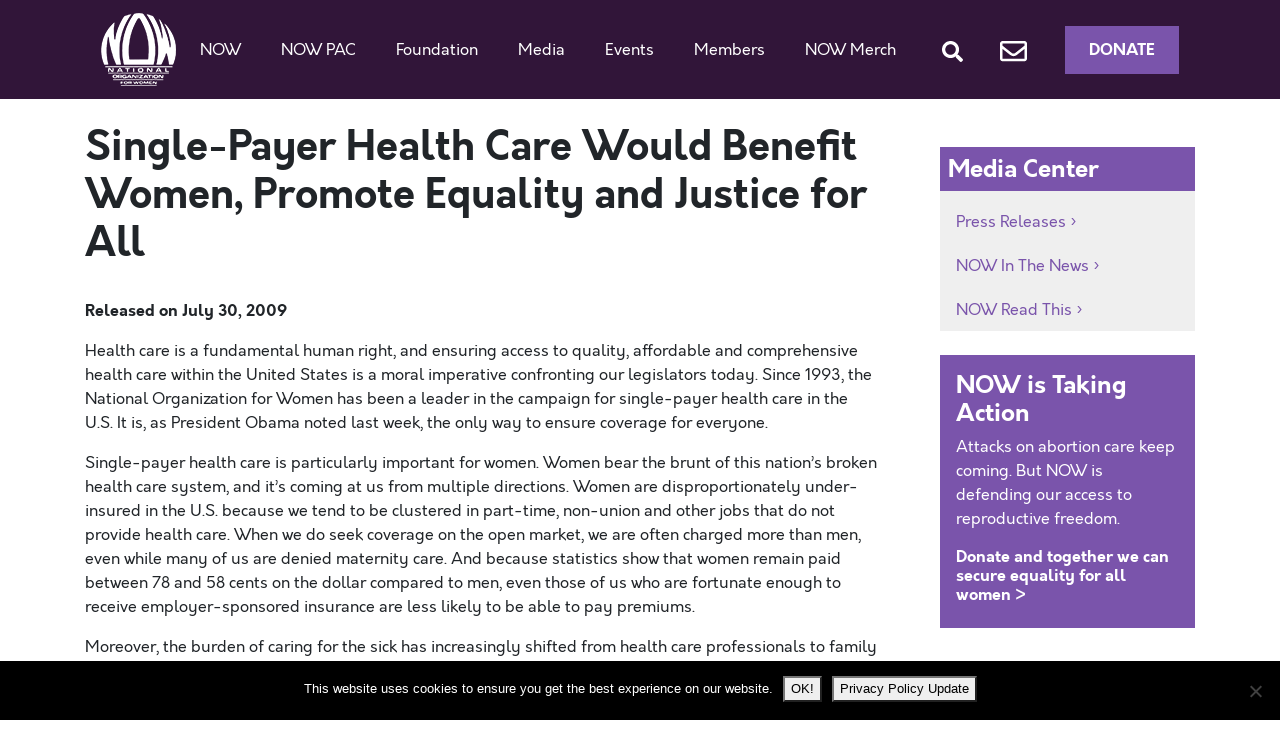

--- FILE ---
content_type: text/html; charset=utf-8
request_url: https://www.google.com/recaptcha/api2/anchor?ar=1&k=6LfoVr4UAAAAAOAoRkIjpNgMOe1akzPMr9EYlyv9&co=aHR0cHM6Ly9ub3cub3JnOjQ0Mw..&hl=en&v=PoyoqOPhxBO7pBk68S4YbpHZ&size=invisible&anchor-ms=20000&execute-ms=30000&cb=nqqzu1qe1fkq
body_size: 48731
content:
<!DOCTYPE HTML><html dir="ltr" lang="en"><head><meta http-equiv="Content-Type" content="text/html; charset=UTF-8">
<meta http-equiv="X-UA-Compatible" content="IE=edge">
<title>reCAPTCHA</title>
<style type="text/css">
/* cyrillic-ext */
@font-face {
  font-family: 'Roboto';
  font-style: normal;
  font-weight: 400;
  font-stretch: 100%;
  src: url(//fonts.gstatic.com/s/roboto/v48/KFO7CnqEu92Fr1ME7kSn66aGLdTylUAMa3GUBHMdazTgWw.woff2) format('woff2');
  unicode-range: U+0460-052F, U+1C80-1C8A, U+20B4, U+2DE0-2DFF, U+A640-A69F, U+FE2E-FE2F;
}
/* cyrillic */
@font-face {
  font-family: 'Roboto';
  font-style: normal;
  font-weight: 400;
  font-stretch: 100%;
  src: url(//fonts.gstatic.com/s/roboto/v48/KFO7CnqEu92Fr1ME7kSn66aGLdTylUAMa3iUBHMdazTgWw.woff2) format('woff2');
  unicode-range: U+0301, U+0400-045F, U+0490-0491, U+04B0-04B1, U+2116;
}
/* greek-ext */
@font-face {
  font-family: 'Roboto';
  font-style: normal;
  font-weight: 400;
  font-stretch: 100%;
  src: url(//fonts.gstatic.com/s/roboto/v48/KFO7CnqEu92Fr1ME7kSn66aGLdTylUAMa3CUBHMdazTgWw.woff2) format('woff2');
  unicode-range: U+1F00-1FFF;
}
/* greek */
@font-face {
  font-family: 'Roboto';
  font-style: normal;
  font-weight: 400;
  font-stretch: 100%;
  src: url(//fonts.gstatic.com/s/roboto/v48/KFO7CnqEu92Fr1ME7kSn66aGLdTylUAMa3-UBHMdazTgWw.woff2) format('woff2');
  unicode-range: U+0370-0377, U+037A-037F, U+0384-038A, U+038C, U+038E-03A1, U+03A3-03FF;
}
/* math */
@font-face {
  font-family: 'Roboto';
  font-style: normal;
  font-weight: 400;
  font-stretch: 100%;
  src: url(//fonts.gstatic.com/s/roboto/v48/KFO7CnqEu92Fr1ME7kSn66aGLdTylUAMawCUBHMdazTgWw.woff2) format('woff2');
  unicode-range: U+0302-0303, U+0305, U+0307-0308, U+0310, U+0312, U+0315, U+031A, U+0326-0327, U+032C, U+032F-0330, U+0332-0333, U+0338, U+033A, U+0346, U+034D, U+0391-03A1, U+03A3-03A9, U+03B1-03C9, U+03D1, U+03D5-03D6, U+03F0-03F1, U+03F4-03F5, U+2016-2017, U+2034-2038, U+203C, U+2040, U+2043, U+2047, U+2050, U+2057, U+205F, U+2070-2071, U+2074-208E, U+2090-209C, U+20D0-20DC, U+20E1, U+20E5-20EF, U+2100-2112, U+2114-2115, U+2117-2121, U+2123-214F, U+2190, U+2192, U+2194-21AE, U+21B0-21E5, U+21F1-21F2, U+21F4-2211, U+2213-2214, U+2216-22FF, U+2308-230B, U+2310, U+2319, U+231C-2321, U+2336-237A, U+237C, U+2395, U+239B-23B7, U+23D0, U+23DC-23E1, U+2474-2475, U+25AF, U+25B3, U+25B7, U+25BD, U+25C1, U+25CA, U+25CC, U+25FB, U+266D-266F, U+27C0-27FF, U+2900-2AFF, U+2B0E-2B11, U+2B30-2B4C, U+2BFE, U+3030, U+FF5B, U+FF5D, U+1D400-1D7FF, U+1EE00-1EEFF;
}
/* symbols */
@font-face {
  font-family: 'Roboto';
  font-style: normal;
  font-weight: 400;
  font-stretch: 100%;
  src: url(//fonts.gstatic.com/s/roboto/v48/KFO7CnqEu92Fr1ME7kSn66aGLdTylUAMaxKUBHMdazTgWw.woff2) format('woff2');
  unicode-range: U+0001-000C, U+000E-001F, U+007F-009F, U+20DD-20E0, U+20E2-20E4, U+2150-218F, U+2190, U+2192, U+2194-2199, U+21AF, U+21E6-21F0, U+21F3, U+2218-2219, U+2299, U+22C4-22C6, U+2300-243F, U+2440-244A, U+2460-24FF, U+25A0-27BF, U+2800-28FF, U+2921-2922, U+2981, U+29BF, U+29EB, U+2B00-2BFF, U+4DC0-4DFF, U+FFF9-FFFB, U+10140-1018E, U+10190-1019C, U+101A0, U+101D0-101FD, U+102E0-102FB, U+10E60-10E7E, U+1D2C0-1D2D3, U+1D2E0-1D37F, U+1F000-1F0FF, U+1F100-1F1AD, U+1F1E6-1F1FF, U+1F30D-1F30F, U+1F315, U+1F31C, U+1F31E, U+1F320-1F32C, U+1F336, U+1F378, U+1F37D, U+1F382, U+1F393-1F39F, U+1F3A7-1F3A8, U+1F3AC-1F3AF, U+1F3C2, U+1F3C4-1F3C6, U+1F3CA-1F3CE, U+1F3D4-1F3E0, U+1F3ED, U+1F3F1-1F3F3, U+1F3F5-1F3F7, U+1F408, U+1F415, U+1F41F, U+1F426, U+1F43F, U+1F441-1F442, U+1F444, U+1F446-1F449, U+1F44C-1F44E, U+1F453, U+1F46A, U+1F47D, U+1F4A3, U+1F4B0, U+1F4B3, U+1F4B9, U+1F4BB, U+1F4BF, U+1F4C8-1F4CB, U+1F4D6, U+1F4DA, U+1F4DF, U+1F4E3-1F4E6, U+1F4EA-1F4ED, U+1F4F7, U+1F4F9-1F4FB, U+1F4FD-1F4FE, U+1F503, U+1F507-1F50B, U+1F50D, U+1F512-1F513, U+1F53E-1F54A, U+1F54F-1F5FA, U+1F610, U+1F650-1F67F, U+1F687, U+1F68D, U+1F691, U+1F694, U+1F698, U+1F6AD, U+1F6B2, U+1F6B9-1F6BA, U+1F6BC, U+1F6C6-1F6CF, U+1F6D3-1F6D7, U+1F6E0-1F6EA, U+1F6F0-1F6F3, U+1F6F7-1F6FC, U+1F700-1F7FF, U+1F800-1F80B, U+1F810-1F847, U+1F850-1F859, U+1F860-1F887, U+1F890-1F8AD, U+1F8B0-1F8BB, U+1F8C0-1F8C1, U+1F900-1F90B, U+1F93B, U+1F946, U+1F984, U+1F996, U+1F9E9, U+1FA00-1FA6F, U+1FA70-1FA7C, U+1FA80-1FA89, U+1FA8F-1FAC6, U+1FACE-1FADC, U+1FADF-1FAE9, U+1FAF0-1FAF8, U+1FB00-1FBFF;
}
/* vietnamese */
@font-face {
  font-family: 'Roboto';
  font-style: normal;
  font-weight: 400;
  font-stretch: 100%;
  src: url(//fonts.gstatic.com/s/roboto/v48/KFO7CnqEu92Fr1ME7kSn66aGLdTylUAMa3OUBHMdazTgWw.woff2) format('woff2');
  unicode-range: U+0102-0103, U+0110-0111, U+0128-0129, U+0168-0169, U+01A0-01A1, U+01AF-01B0, U+0300-0301, U+0303-0304, U+0308-0309, U+0323, U+0329, U+1EA0-1EF9, U+20AB;
}
/* latin-ext */
@font-face {
  font-family: 'Roboto';
  font-style: normal;
  font-weight: 400;
  font-stretch: 100%;
  src: url(//fonts.gstatic.com/s/roboto/v48/KFO7CnqEu92Fr1ME7kSn66aGLdTylUAMa3KUBHMdazTgWw.woff2) format('woff2');
  unicode-range: U+0100-02BA, U+02BD-02C5, U+02C7-02CC, U+02CE-02D7, U+02DD-02FF, U+0304, U+0308, U+0329, U+1D00-1DBF, U+1E00-1E9F, U+1EF2-1EFF, U+2020, U+20A0-20AB, U+20AD-20C0, U+2113, U+2C60-2C7F, U+A720-A7FF;
}
/* latin */
@font-face {
  font-family: 'Roboto';
  font-style: normal;
  font-weight: 400;
  font-stretch: 100%;
  src: url(//fonts.gstatic.com/s/roboto/v48/KFO7CnqEu92Fr1ME7kSn66aGLdTylUAMa3yUBHMdazQ.woff2) format('woff2');
  unicode-range: U+0000-00FF, U+0131, U+0152-0153, U+02BB-02BC, U+02C6, U+02DA, U+02DC, U+0304, U+0308, U+0329, U+2000-206F, U+20AC, U+2122, U+2191, U+2193, U+2212, U+2215, U+FEFF, U+FFFD;
}
/* cyrillic-ext */
@font-face {
  font-family: 'Roboto';
  font-style: normal;
  font-weight: 500;
  font-stretch: 100%;
  src: url(//fonts.gstatic.com/s/roboto/v48/KFO7CnqEu92Fr1ME7kSn66aGLdTylUAMa3GUBHMdazTgWw.woff2) format('woff2');
  unicode-range: U+0460-052F, U+1C80-1C8A, U+20B4, U+2DE0-2DFF, U+A640-A69F, U+FE2E-FE2F;
}
/* cyrillic */
@font-face {
  font-family: 'Roboto';
  font-style: normal;
  font-weight: 500;
  font-stretch: 100%;
  src: url(//fonts.gstatic.com/s/roboto/v48/KFO7CnqEu92Fr1ME7kSn66aGLdTylUAMa3iUBHMdazTgWw.woff2) format('woff2');
  unicode-range: U+0301, U+0400-045F, U+0490-0491, U+04B0-04B1, U+2116;
}
/* greek-ext */
@font-face {
  font-family: 'Roboto';
  font-style: normal;
  font-weight: 500;
  font-stretch: 100%;
  src: url(//fonts.gstatic.com/s/roboto/v48/KFO7CnqEu92Fr1ME7kSn66aGLdTylUAMa3CUBHMdazTgWw.woff2) format('woff2');
  unicode-range: U+1F00-1FFF;
}
/* greek */
@font-face {
  font-family: 'Roboto';
  font-style: normal;
  font-weight: 500;
  font-stretch: 100%;
  src: url(//fonts.gstatic.com/s/roboto/v48/KFO7CnqEu92Fr1ME7kSn66aGLdTylUAMa3-UBHMdazTgWw.woff2) format('woff2');
  unicode-range: U+0370-0377, U+037A-037F, U+0384-038A, U+038C, U+038E-03A1, U+03A3-03FF;
}
/* math */
@font-face {
  font-family: 'Roboto';
  font-style: normal;
  font-weight: 500;
  font-stretch: 100%;
  src: url(//fonts.gstatic.com/s/roboto/v48/KFO7CnqEu92Fr1ME7kSn66aGLdTylUAMawCUBHMdazTgWw.woff2) format('woff2');
  unicode-range: U+0302-0303, U+0305, U+0307-0308, U+0310, U+0312, U+0315, U+031A, U+0326-0327, U+032C, U+032F-0330, U+0332-0333, U+0338, U+033A, U+0346, U+034D, U+0391-03A1, U+03A3-03A9, U+03B1-03C9, U+03D1, U+03D5-03D6, U+03F0-03F1, U+03F4-03F5, U+2016-2017, U+2034-2038, U+203C, U+2040, U+2043, U+2047, U+2050, U+2057, U+205F, U+2070-2071, U+2074-208E, U+2090-209C, U+20D0-20DC, U+20E1, U+20E5-20EF, U+2100-2112, U+2114-2115, U+2117-2121, U+2123-214F, U+2190, U+2192, U+2194-21AE, U+21B0-21E5, U+21F1-21F2, U+21F4-2211, U+2213-2214, U+2216-22FF, U+2308-230B, U+2310, U+2319, U+231C-2321, U+2336-237A, U+237C, U+2395, U+239B-23B7, U+23D0, U+23DC-23E1, U+2474-2475, U+25AF, U+25B3, U+25B7, U+25BD, U+25C1, U+25CA, U+25CC, U+25FB, U+266D-266F, U+27C0-27FF, U+2900-2AFF, U+2B0E-2B11, U+2B30-2B4C, U+2BFE, U+3030, U+FF5B, U+FF5D, U+1D400-1D7FF, U+1EE00-1EEFF;
}
/* symbols */
@font-face {
  font-family: 'Roboto';
  font-style: normal;
  font-weight: 500;
  font-stretch: 100%;
  src: url(//fonts.gstatic.com/s/roboto/v48/KFO7CnqEu92Fr1ME7kSn66aGLdTylUAMaxKUBHMdazTgWw.woff2) format('woff2');
  unicode-range: U+0001-000C, U+000E-001F, U+007F-009F, U+20DD-20E0, U+20E2-20E4, U+2150-218F, U+2190, U+2192, U+2194-2199, U+21AF, U+21E6-21F0, U+21F3, U+2218-2219, U+2299, U+22C4-22C6, U+2300-243F, U+2440-244A, U+2460-24FF, U+25A0-27BF, U+2800-28FF, U+2921-2922, U+2981, U+29BF, U+29EB, U+2B00-2BFF, U+4DC0-4DFF, U+FFF9-FFFB, U+10140-1018E, U+10190-1019C, U+101A0, U+101D0-101FD, U+102E0-102FB, U+10E60-10E7E, U+1D2C0-1D2D3, U+1D2E0-1D37F, U+1F000-1F0FF, U+1F100-1F1AD, U+1F1E6-1F1FF, U+1F30D-1F30F, U+1F315, U+1F31C, U+1F31E, U+1F320-1F32C, U+1F336, U+1F378, U+1F37D, U+1F382, U+1F393-1F39F, U+1F3A7-1F3A8, U+1F3AC-1F3AF, U+1F3C2, U+1F3C4-1F3C6, U+1F3CA-1F3CE, U+1F3D4-1F3E0, U+1F3ED, U+1F3F1-1F3F3, U+1F3F5-1F3F7, U+1F408, U+1F415, U+1F41F, U+1F426, U+1F43F, U+1F441-1F442, U+1F444, U+1F446-1F449, U+1F44C-1F44E, U+1F453, U+1F46A, U+1F47D, U+1F4A3, U+1F4B0, U+1F4B3, U+1F4B9, U+1F4BB, U+1F4BF, U+1F4C8-1F4CB, U+1F4D6, U+1F4DA, U+1F4DF, U+1F4E3-1F4E6, U+1F4EA-1F4ED, U+1F4F7, U+1F4F9-1F4FB, U+1F4FD-1F4FE, U+1F503, U+1F507-1F50B, U+1F50D, U+1F512-1F513, U+1F53E-1F54A, U+1F54F-1F5FA, U+1F610, U+1F650-1F67F, U+1F687, U+1F68D, U+1F691, U+1F694, U+1F698, U+1F6AD, U+1F6B2, U+1F6B9-1F6BA, U+1F6BC, U+1F6C6-1F6CF, U+1F6D3-1F6D7, U+1F6E0-1F6EA, U+1F6F0-1F6F3, U+1F6F7-1F6FC, U+1F700-1F7FF, U+1F800-1F80B, U+1F810-1F847, U+1F850-1F859, U+1F860-1F887, U+1F890-1F8AD, U+1F8B0-1F8BB, U+1F8C0-1F8C1, U+1F900-1F90B, U+1F93B, U+1F946, U+1F984, U+1F996, U+1F9E9, U+1FA00-1FA6F, U+1FA70-1FA7C, U+1FA80-1FA89, U+1FA8F-1FAC6, U+1FACE-1FADC, U+1FADF-1FAE9, U+1FAF0-1FAF8, U+1FB00-1FBFF;
}
/* vietnamese */
@font-face {
  font-family: 'Roboto';
  font-style: normal;
  font-weight: 500;
  font-stretch: 100%;
  src: url(//fonts.gstatic.com/s/roboto/v48/KFO7CnqEu92Fr1ME7kSn66aGLdTylUAMa3OUBHMdazTgWw.woff2) format('woff2');
  unicode-range: U+0102-0103, U+0110-0111, U+0128-0129, U+0168-0169, U+01A0-01A1, U+01AF-01B0, U+0300-0301, U+0303-0304, U+0308-0309, U+0323, U+0329, U+1EA0-1EF9, U+20AB;
}
/* latin-ext */
@font-face {
  font-family: 'Roboto';
  font-style: normal;
  font-weight: 500;
  font-stretch: 100%;
  src: url(//fonts.gstatic.com/s/roboto/v48/KFO7CnqEu92Fr1ME7kSn66aGLdTylUAMa3KUBHMdazTgWw.woff2) format('woff2');
  unicode-range: U+0100-02BA, U+02BD-02C5, U+02C7-02CC, U+02CE-02D7, U+02DD-02FF, U+0304, U+0308, U+0329, U+1D00-1DBF, U+1E00-1E9F, U+1EF2-1EFF, U+2020, U+20A0-20AB, U+20AD-20C0, U+2113, U+2C60-2C7F, U+A720-A7FF;
}
/* latin */
@font-face {
  font-family: 'Roboto';
  font-style: normal;
  font-weight: 500;
  font-stretch: 100%;
  src: url(//fonts.gstatic.com/s/roboto/v48/KFO7CnqEu92Fr1ME7kSn66aGLdTylUAMa3yUBHMdazQ.woff2) format('woff2');
  unicode-range: U+0000-00FF, U+0131, U+0152-0153, U+02BB-02BC, U+02C6, U+02DA, U+02DC, U+0304, U+0308, U+0329, U+2000-206F, U+20AC, U+2122, U+2191, U+2193, U+2212, U+2215, U+FEFF, U+FFFD;
}
/* cyrillic-ext */
@font-face {
  font-family: 'Roboto';
  font-style: normal;
  font-weight: 900;
  font-stretch: 100%;
  src: url(//fonts.gstatic.com/s/roboto/v48/KFO7CnqEu92Fr1ME7kSn66aGLdTylUAMa3GUBHMdazTgWw.woff2) format('woff2');
  unicode-range: U+0460-052F, U+1C80-1C8A, U+20B4, U+2DE0-2DFF, U+A640-A69F, U+FE2E-FE2F;
}
/* cyrillic */
@font-face {
  font-family: 'Roboto';
  font-style: normal;
  font-weight: 900;
  font-stretch: 100%;
  src: url(//fonts.gstatic.com/s/roboto/v48/KFO7CnqEu92Fr1ME7kSn66aGLdTylUAMa3iUBHMdazTgWw.woff2) format('woff2');
  unicode-range: U+0301, U+0400-045F, U+0490-0491, U+04B0-04B1, U+2116;
}
/* greek-ext */
@font-face {
  font-family: 'Roboto';
  font-style: normal;
  font-weight: 900;
  font-stretch: 100%;
  src: url(//fonts.gstatic.com/s/roboto/v48/KFO7CnqEu92Fr1ME7kSn66aGLdTylUAMa3CUBHMdazTgWw.woff2) format('woff2');
  unicode-range: U+1F00-1FFF;
}
/* greek */
@font-face {
  font-family: 'Roboto';
  font-style: normal;
  font-weight: 900;
  font-stretch: 100%;
  src: url(//fonts.gstatic.com/s/roboto/v48/KFO7CnqEu92Fr1ME7kSn66aGLdTylUAMa3-UBHMdazTgWw.woff2) format('woff2');
  unicode-range: U+0370-0377, U+037A-037F, U+0384-038A, U+038C, U+038E-03A1, U+03A3-03FF;
}
/* math */
@font-face {
  font-family: 'Roboto';
  font-style: normal;
  font-weight: 900;
  font-stretch: 100%;
  src: url(//fonts.gstatic.com/s/roboto/v48/KFO7CnqEu92Fr1ME7kSn66aGLdTylUAMawCUBHMdazTgWw.woff2) format('woff2');
  unicode-range: U+0302-0303, U+0305, U+0307-0308, U+0310, U+0312, U+0315, U+031A, U+0326-0327, U+032C, U+032F-0330, U+0332-0333, U+0338, U+033A, U+0346, U+034D, U+0391-03A1, U+03A3-03A9, U+03B1-03C9, U+03D1, U+03D5-03D6, U+03F0-03F1, U+03F4-03F5, U+2016-2017, U+2034-2038, U+203C, U+2040, U+2043, U+2047, U+2050, U+2057, U+205F, U+2070-2071, U+2074-208E, U+2090-209C, U+20D0-20DC, U+20E1, U+20E5-20EF, U+2100-2112, U+2114-2115, U+2117-2121, U+2123-214F, U+2190, U+2192, U+2194-21AE, U+21B0-21E5, U+21F1-21F2, U+21F4-2211, U+2213-2214, U+2216-22FF, U+2308-230B, U+2310, U+2319, U+231C-2321, U+2336-237A, U+237C, U+2395, U+239B-23B7, U+23D0, U+23DC-23E1, U+2474-2475, U+25AF, U+25B3, U+25B7, U+25BD, U+25C1, U+25CA, U+25CC, U+25FB, U+266D-266F, U+27C0-27FF, U+2900-2AFF, U+2B0E-2B11, U+2B30-2B4C, U+2BFE, U+3030, U+FF5B, U+FF5D, U+1D400-1D7FF, U+1EE00-1EEFF;
}
/* symbols */
@font-face {
  font-family: 'Roboto';
  font-style: normal;
  font-weight: 900;
  font-stretch: 100%;
  src: url(//fonts.gstatic.com/s/roboto/v48/KFO7CnqEu92Fr1ME7kSn66aGLdTylUAMaxKUBHMdazTgWw.woff2) format('woff2');
  unicode-range: U+0001-000C, U+000E-001F, U+007F-009F, U+20DD-20E0, U+20E2-20E4, U+2150-218F, U+2190, U+2192, U+2194-2199, U+21AF, U+21E6-21F0, U+21F3, U+2218-2219, U+2299, U+22C4-22C6, U+2300-243F, U+2440-244A, U+2460-24FF, U+25A0-27BF, U+2800-28FF, U+2921-2922, U+2981, U+29BF, U+29EB, U+2B00-2BFF, U+4DC0-4DFF, U+FFF9-FFFB, U+10140-1018E, U+10190-1019C, U+101A0, U+101D0-101FD, U+102E0-102FB, U+10E60-10E7E, U+1D2C0-1D2D3, U+1D2E0-1D37F, U+1F000-1F0FF, U+1F100-1F1AD, U+1F1E6-1F1FF, U+1F30D-1F30F, U+1F315, U+1F31C, U+1F31E, U+1F320-1F32C, U+1F336, U+1F378, U+1F37D, U+1F382, U+1F393-1F39F, U+1F3A7-1F3A8, U+1F3AC-1F3AF, U+1F3C2, U+1F3C4-1F3C6, U+1F3CA-1F3CE, U+1F3D4-1F3E0, U+1F3ED, U+1F3F1-1F3F3, U+1F3F5-1F3F7, U+1F408, U+1F415, U+1F41F, U+1F426, U+1F43F, U+1F441-1F442, U+1F444, U+1F446-1F449, U+1F44C-1F44E, U+1F453, U+1F46A, U+1F47D, U+1F4A3, U+1F4B0, U+1F4B3, U+1F4B9, U+1F4BB, U+1F4BF, U+1F4C8-1F4CB, U+1F4D6, U+1F4DA, U+1F4DF, U+1F4E3-1F4E6, U+1F4EA-1F4ED, U+1F4F7, U+1F4F9-1F4FB, U+1F4FD-1F4FE, U+1F503, U+1F507-1F50B, U+1F50D, U+1F512-1F513, U+1F53E-1F54A, U+1F54F-1F5FA, U+1F610, U+1F650-1F67F, U+1F687, U+1F68D, U+1F691, U+1F694, U+1F698, U+1F6AD, U+1F6B2, U+1F6B9-1F6BA, U+1F6BC, U+1F6C6-1F6CF, U+1F6D3-1F6D7, U+1F6E0-1F6EA, U+1F6F0-1F6F3, U+1F6F7-1F6FC, U+1F700-1F7FF, U+1F800-1F80B, U+1F810-1F847, U+1F850-1F859, U+1F860-1F887, U+1F890-1F8AD, U+1F8B0-1F8BB, U+1F8C0-1F8C1, U+1F900-1F90B, U+1F93B, U+1F946, U+1F984, U+1F996, U+1F9E9, U+1FA00-1FA6F, U+1FA70-1FA7C, U+1FA80-1FA89, U+1FA8F-1FAC6, U+1FACE-1FADC, U+1FADF-1FAE9, U+1FAF0-1FAF8, U+1FB00-1FBFF;
}
/* vietnamese */
@font-face {
  font-family: 'Roboto';
  font-style: normal;
  font-weight: 900;
  font-stretch: 100%;
  src: url(//fonts.gstatic.com/s/roboto/v48/KFO7CnqEu92Fr1ME7kSn66aGLdTylUAMa3OUBHMdazTgWw.woff2) format('woff2');
  unicode-range: U+0102-0103, U+0110-0111, U+0128-0129, U+0168-0169, U+01A0-01A1, U+01AF-01B0, U+0300-0301, U+0303-0304, U+0308-0309, U+0323, U+0329, U+1EA0-1EF9, U+20AB;
}
/* latin-ext */
@font-face {
  font-family: 'Roboto';
  font-style: normal;
  font-weight: 900;
  font-stretch: 100%;
  src: url(//fonts.gstatic.com/s/roboto/v48/KFO7CnqEu92Fr1ME7kSn66aGLdTylUAMa3KUBHMdazTgWw.woff2) format('woff2');
  unicode-range: U+0100-02BA, U+02BD-02C5, U+02C7-02CC, U+02CE-02D7, U+02DD-02FF, U+0304, U+0308, U+0329, U+1D00-1DBF, U+1E00-1E9F, U+1EF2-1EFF, U+2020, U+20A0-20AB, U+20AD-20C0, U+2113, U+2C60-2C7F, U+A720-A7FF;
}
/* latin */
@font-face {
  font-family: 'Roboto';
  font-style: normal;
  font-weight: 900;
  font-stretch: 100%;
  src: url(//fonts.gstatic.com/s/roboto/v48/KFO7CnqEu92Fr1ME7kSn66aGLdTylUAMa3yUBHMdazQ.woff2) format('woff2');
  unicode-range: U+0000-00FF, U+0131, U+0152-0153, U+02BB-02BC, U+02C6, U+02DA, U+02DC, U+0304, U+0308, U+0329, U+2000-206F, U+20AC, U+2122, U+2191, U+2193, U+2212, U+2215, U+FEFF, U+FFFD;
}

</style>
<link rel="stylesheet" type="text/css" href="https://www.gstatic.com/recaptcha/releases/PoyoqOPhxBO7pBk68S4YbpHZ/styles__ltr.css">
<script nonce="0gO-D9CW92YSMFKkElzUkQ" type="text/javascript">window['__recaptcha_api'] = 'https://www.google.com/recaptcha/api2/';</script>
<script type="text/javascript" src="https://www.gstatic.com/recaptcha/releases/PoyoqOPhxBO7pBk68S4YbpHZ/recaptcha__en.js" nonce="0gO-D9CW92YSMFKkElzUkQ">
      
    </script></head>
<body><div id="rc-anchor-alert" class="rc-anchor-alert"></div>
<input type="hidden" id="recaptcha-token" value="[base64]">
<script type="text/javascript" nonce="0gO-D9CW92YSMFKkElzUkQ">
      recaptcha.anchor.Main.init("[\x22ainput\x22,[\x22bgdata\x22,\x22\x22,\[base64]/[base64]/[base64]/[base64]/[base64]/[base64]/KGcoTywyNTMsTy5PKSxVRyhPLEMpKTpnKE8sMjUzLEMpLE8pKSxsKSksTykpfSxieT1mdW5jdGlvbihDLE8sdSxsKXtmb3IobD0odT1SKEMpLDApO08+MDtPLS0pbD1sPDw4fFooQyk7ZyhDLHUsbCl9LFVHPWZ1bmN0aW9uKEMsTyl7Qy5pLmxlbmd0aD4xMDQ/[base64]/[base64]/[base64]/[base64]/[base64]/[base64]/[base64]\\u003d\x22,\[base64]\\u003d\\u003d\x22,\[base64]/Cs8Oxw4rCoB/[base64]/DqmHDsMOScWfCrcOiSMKGwqvDscOBw5/CksKmwrljw4MewpNAw4zDslPCiWDDiU7DrcKZw7vDiTB1wpZTd8KzKcK4BcO6wr/CmcK5ecK2wr9rO0lQOcKzO8Ocw6wLwptrY8K1wrYvbCV+w4BrVsKiwqcuw5XDmFF/[base64]/DvH5lw67CtsKywonDs8Ogwr3CiHjDlCZWw7vCjQHCmsKkJkgsw73DsMKbL1LCqcKJw5MiF0rDqHrCoMKxwpLCrw8vwpbCpALCqsOIw6oUwpAow5vDjh07IsK7w7jDtmY9G8O7UcKxKR3DrsKyRj/CpcKDw6MNwpcQMyPCrsO/wqMBWcO/wq4qX8OTRcOeMsO2LSBmw48VwpVuw4XDh1nDnQ/CssOywoXCscKxF8KJw7HCti/Dh8OYUcO/UlE7LhgENMK6wpPCnAw8w6/CmFnCpDPCnAt8wrnDscKSw4xELHsZw7TCilHDssKdOEwJw6tab8K/w5ZvwodXw6PDuXDDpk1aw7ETwpYjw6DDqcOzwoXCksKow7shGsKiw47CtwzDrMO1WWXCq3zCjcOrNAHCkMKGOkrCu8OVwrgpJg80wo3CtUsbXcORZ8Oqwp3DoDPCssKAdcOHwr3DuzlfKQfCpTXDpMOUwpUCwo3ChMOGwpfDnR/[base64]/[base64]/wq3Cp8Kdw7LCk0vDoizCiWlTw7UNwqhzwpvDlA9lwp7CmU8yO8KawrFEw4rCtMKQw5IOw5EpL8KzA0HDnD4KNMKYDWAXwrjCrsK8a8OCESUfw45YfcK3B8KYw6w1w73CqMObdhY9w7AewoXCug7ClcOUcMOiXx/DgcOmwohyw74Aw7PDvGXDjkZWw5MGDg7DniECMMKbwqzDo3ROw67CtMKZax8Ow4XCr8Kjw57DlMOyDywJwrxUwp/Cp3hiVRnCgUDCicOKw7TDrzpNecOeDMOIw5/[base64]/[base64]/DmcOnEMOGC2fCrnoFwqbDhsODwodEw6PDgcOfw6R6LD7Dh8Kvw7EzwoQjwq/CogNXw7xAwp7DkVt0wplcAFjClsKMw6U7P28twozCi8O8NXh8GsK/w70nw6JDIAx6ZMOtw7IbG2JTWRcgw6ZbQcOsw4RVw44IwoLDo8KOw4BXYcKnRmDCrMOXw5PCpcOQw4JJJsKqbsKKw7rCtCdCPcKrw5vDssK4wrkMwrrDmiQcX8KgfBJRFMODwp8KHcO/fcOZCkbCi21xEcKNfibDscOfD3bCisKdw4rDm8KIDMOnwo/DiU/Cv8OUw7rDigvDhlDCmsOSEsOEw48RaExNwrsSFSg/w5XCn8Kiw4HDq8KHw5rDqcKAwqQVTsOdw4XDjcOZw7cmQQ/Dt2ByLnI/[base64]/B8KJwr0OwrrCjMKFeV7DksKxw6TDr1sFwpEDY8KPwqArd3vDgcKYOmhDwo7CvVRmwrjDnn7CjRvDpj3CrTlYworDicKhw4DCmMOywqZ/Q8OXasOxccKAMkvChsKodjdnwpDDuGtiwqc/[base64]/CkHfDvMKXScKNIsKqYGPCnMKIS1fCmVApT8KwaMO1wrkRw5pBLgNSwr1Hw7cXY8OmQMKnwqR0PsOrw5/[base64]/Dg3nDgxPDrsKWw5JQw7TDsMOaw5FjFivCgwfDvz1Hw4sDSUnCu3rCkMKfw4ZeFnguwpTCk8KMw4fCt8OcISQHw4I2woFAXQ5WfMKjbxbDqsOJw7rCs8KFwoDDrsO9wqnCtxvCn8OvGA7CojgdFFMawpLDpcO/CsK+KsKXCHDDqMKHw7EOQcKgJ1VQV8K1fMOnTwDCpzTDgcONwpPDssOyTsODw57DiMKpwrTDt0c3w6ETw7RNNXRtVDxrwoPDlmDCpnTCqxzDgg7CsjrDiBbCrsOWw5QLcnjCpWw+DsOawphEwrzDt8KWw6Emwr4GesOEO8KcwpJ/KMKmwpzCgsKxw5FBw55Rw7YmwpNAKsOwwrsVLyXCtkIww4vCtSPChcO/wrtuFljCkhhrwo1fwpUnFsOPUsOiwo90w6Jxwqxxw5sVImnDgA7DmCrDgEQhw4fDv8KnHsOrw7XDusOMwqXDmsOPw5/DmMK+wqfCrMO1MVkNbVRtw73Co0tPK8KzEMOHBMKlwrMpwrjDrRp1woIMwqN3w41Mb0Z2w6UEaCsTMMK0eMKnMGwFw5nDhsOOw6HDtigZWMO0fBvDs8O4H8KzBnbCo8O/woUqFsOoYcKCw74gTsO6UcKzwrIpw4F7w63DiMOYwpnDiBXDv8KGwo5qLMKpY8KzI8KxEFfDi8OxFTtjcxBaw5RnwrXChcONwoUZw5jCghkww7/CsMOkwpTDl8OwwpXCtcKCOcKKOMK2aVljYcOlLMOHPcKuw6Zywp5bY3wtU8K7w4UqfMOKw73DscO+w5AvGGzCncOlAMO3wqLDmmvDvBwXwrcQwrppwrgVNMObTcKQw58WbDzDoVvCn1TCosK5XQdkFCg/w67Cslp8KcOewrxwwpBEw4zDum3DhcOKAcK8VMKFHcOWw5QLwqoHKF05PFhwwq4Xw6IEw4Q4cC/DssKpcMK5w4lcwo3Cp8K8w6zCtXpJwqHCjcKkOcKMwoHChcKbVHfDkXDDvsK/wpnDnsKwZ8OJMSfCs8KvwqLDnAPCvcOTMwnCssK/clo0w4EZw6fCjUzDp2/DnMKcw5oZIX7Dg1PDv8KNWcOFc8OFYsOcbgDDh3gowrYbY8OIAkcmWRppw5fClMKATzbDmMK/[base64]/Dm13CmcKswpB9w7/CvQI6eGXDlMKfXsO+wqwTfEXCocOnDT0Bw5wBfG5HDHk2worCt8OAwrsgwp/Ch8OCI8OZJMKBLWnDs8K6OcKHM8K6w4tifgTCr8KhMMOLIcKQwo5oNGZkwrvCrwopLcKPw7PDsMOdw4low5XCkGl4LR4QHMKqPcOBw4YrwrdZWsKeVGtZwoHCiEnDqGbCpcKjw6LCnMKBwpwzw4FgEMOKw5fCmcK5eWDCtDFOwrrDuVNVw4owTMO/[base64]/DvkDCs8KKIsKuwpXDtMOGw7Q6w7LCu2hWIXfCuMKzw67DmjvDvMKcwooDBMOTDsOLZsOWw6J1w6nCl2/DkHzCknLChyvDsw3CvMOfwoZzw7bCvcObwqdVwppiwrh1wrYPw7rDgsKrfxPDhhrCqybDhcOuasOhB8K1BcOGT8O6RMKGcCwiRinCtMKHEsO4wocNKQAMHMO1w6JgFcOuN8O4F8K+wpnDpMOvwpQiR8KaFALCgyPDo0PChnzCow1hwoAQS1g/TcKoworDqXjDlAJRw5LCp2HDl8KxKMKzw7Mqw5zDicOPw6kjw7/DhcKtw4tFw5lowoTDtMKaw4PDmRLDvxrDgcOWTTzCnsKtNsO1w6vCnnbDksKKw65dbMKuw40xCsOLW8KLwoYaD8Oew6nDs8OaQy7Cul/Dhl4+wokgVUlCFx3Du1/[base64]/DrHoSMx/DsMO9wpMlw7BIwqvCnlnDr8O+R8Ouwo0jKsOTWMKsw4bDl0QRFcKERW3CpC/Dl2w8GcO2wrXDulsJK8KFw7pydcKBbEbDo8KwOMKLXsOEHibCpcKmOcOJM0YlZkTDn8KYIcK/wp9dSWlkw6VZRMOjw4/CscOoEMKtwrddLX/CslXChXdzNcK4DcOWw5HDiX7DsMOXF8OWXyTCpMOdFB4nZgPDmSTChMOiwrbDrxLCgx9Sw7B3IisNKQNwWcOrw7LDoRnCn2bDrcOQw6EewrhdwqhcTcKrZ8OJw49BC2IxPXvDkXI1cMOPw4h/wp7CtcKjdsKCwprDncOlwozClcO/LMKpw7dgQsOEw57CgcOEwpjDqsO/w5kTIcK7XcOIw6fDoMKXw51hwpPDhcO1QxwDHRhAw7NxT2QMw7YYw5URRW/[base64]/wr/Cgn9mOz9tNG5sHkLCj8OWbjMiIkjDokDDmjnDscOMLFpOOmsiZMKFworDv1hOCxEzw47CpcOWPMOzw7UnYsO4YXkdJEjCnsKLIg3CoGJJSsO/[base64]/wqPCrsOiwrEdXCXCncK2wopNw4rCs8O2B8OVXxRzwr7CncO4wrJ9w5zCvV/DmA4rKcK3wo5kQUocMsK1VsORwo/DnsKnw6LDv8Kzw6pPwqbCi8O5FsOhNcOAKD7CscO1woVswpUSwow/XRzCoRnDriBqEcOmETLDrMKKNcKhbF3CtMO6TcOLdl/DmMOiRx3Dog3CrcOkEMOtYG/Dp8KYak81cXBmbcOJIAZKw6RTU8KCw6BCwozCrX8UwqrDlMKPw5nCtMK7FMKHbRIQIAgFKiHDgsKlPRheFMKnK0PCvsKLw63CtWETw6DDicOFRjMYwrUeMcKZQsKbWwDCgsKUwrgTNUfDmMOpOMKQw5MVwqzDpBnCpkbDrl5aw69Fw7/DnMOIwo5JJU3DtcOcwpLDgDldw5/Dj8K6K8K9w57DgjLDgsO1wpDCtsKwwofDjcOawr7DpFnDjsOSw65uZTRBwpPCkcOxw4bDvSMDPSrChXhNTcKjDsOvw5bDisKmwr5UwqFvNMOaajbCpSbDqwLCoMKDIsOIw55hK8OUScOgwrzCusK+GcOIXMKzw7jCvFwbDsKsZmzCt0DDkWnDml0zwoIkK2/DlcKswqbDmMK1LsKsB8KtZ8KKUMKKGmVSw74CWFUawoLCosOXIjvDqsO7NcOXwoskwpU+RsKTwpjCs8KiKcOrLiLDtsORBSd1ZXXCom4+w7s4wrnDiMKSccKFV8K0wpV2wr8/G1xgJwjCsMOjwrXCscK7HHNVE8OoGT1Rw5hPETFdSMOJWMONClHCoz7Cqnc5wrXCk0PDsCjCj0tNw4FvTzI9DsKmD8KBNSgFBTdGBcOmwrTDii7Ds8OIw4jDpXfCqcKwwo88KlDCmcKQNcKDSXEhw7d7wpbCmsKBwpfCt8K+w6RxWcOHw6B4KcOmPXlAaWnDtC/[base64]/MzHCn8OsaMOvw6zCm8O9wqUZKkrDvMOMw6XCl8K5XcKjflbCli5pw59rw4HCj8KaworCo8KOUMK6w78uwpMnwpHDvsO7ZkoxcHtCwpF/wocNwozCmsKDw47CkzHDrnXDtMKqCQHCsMK/S8OTY8KFQMK6bwHDlsOowrcVwpLCr1RvPgXClcKXw7kjccKaSlfDiT7DkGYuwr10URZhwp8YQsOSMVXCsQvCjcOIw5Fdwqg4w5zCi2rDrsKIwplfwqxOwoxBwroSZgLCn8KHwqwlBcKZa8Olwp9/cCB2OjYoLcKhwqQTw6vDl1oQwpLDnGgmfcKgAcKXbMKpUsKYw4BwO8OXw6oewrHDoQtiwoAHA8KGwq84OCF/[base64]/DvsKATcKAw4BaR0vDmWZhQ2zDvMOzw4LDhy3CgS3DvE/[base64]/wooXW0LCli/ClhnDgMK/w6hUZEvDkMOhwoDDocO5w47Cj8KOw6BVTsOAJ0s2w4rCk8OCH1bClXVNNsKwCWvCpcKKwqJ/[base64]/[base64]/fDTCuMOCfsKtwrTClX5Yw6pqwrjCksOXacOKw63Cj3PClx8lwq3Dnxptw4rDucKLwr/DkMKRasO4w4HCtErCkmLCuUNCw57Dji3Cu8K7Nlg4HcOnw5rChzw+NB7DmMOTCcK8wqDDk27Dn8K2LMOaEj9QS8O4f8OGThEuaMOuJMKwwo/CpsKDw5bDuzBVwr4Ew5DDjcOTFsKKVcKeNsKeF8O4YcKIw5nDvW7CgDfCt3toDMORw4TCmcOow7nDlsKufcKewrjDqUNmIGvCow/DvTFxH8K0w6TDvwbDqVgKS8OOwqVYw6BzGDbDs2U/cMOFwqDCnsObw48AX8KeH8KOw55RwqsEw7bDq8KuwpJaQmLDu8KIwpsNwpE+BcO7PsKdw7LDpxIDQsKdJcKkw5DCm8OEShczw6jCnDPCuiPCtSg5A107PiDDrcOfNS9cwqDCgE3DmGbCm8KewqLDusKtbxPClBHClhM/TlPChWTChgbCjsODOzXDk8KJw4rDunx1w6Qbw4LCkBTCl8KmHMO0w5rDnsOfwrnDsCljw6HCoi1Xw57CtMOww5PCggdOw63CqFbCjcKYBcKcwrPChlEFwopzVGTCucK4w70Kwod/BE50w4jCiBhOwr55wpDDogoyGTtAw7USwrvCu1Eyw7V8w4fDvg/Dm8O0UMOYw4HDkMKpUMORw7UTYcKTwqY1wqo2w5HDrMOtPGI0wpvCksOgwoE2w4DDvBDDkcKaSzrDjgcywo/CpMK3wq9Jw7MedcK/bhxuDG9FPMKZOMKhwrRFfhPCuMOYVGzCvsOzwqrDjcKmwrcsEsK7DMOHXsO2SmBgw4NvMgbCosKOw6QVw5oXTQpLwoXDlyvDhcKBw61vwrNqbsKcA8KBwqU2w7Yjw4PDmRPDnsKHMC5Pw4rDhz/CvEHCrnfDp1TDiDHCvMOGwqtYU8OCU31pOsKESMK6MipbYCbCqynDjsO4w4rCq3dKwpkeclMHw6ItwrZRwoDChFvCllZnw6sBWDLChMKWw4PCr8O/FlVXTcOKB18GwrRvdcKzV8OucsKEwr56w5rDu8Kaw5ZHw4MlGcOVw4zCtiLDjjNpw7rCvcOKEMKbwoBeJH3CjyfCs8K9AMOeEMKmLS/CnkolO8K7w7vCpsOIwqhVw67ClsK0J8OwHkV5PMKMPgZMTlXCscKfw74qwprDuiDDkMKMZcKAw54SSMKfw4zCi8OYbC3DjWXCg8KcbsOSw6HChh/CrgJUHcOoC8K3woHDtxTCgcKfwqHCjsKVwpgULD/ClsOIMEQITsKnwpg9w7Zlwq/CkxJswrQlwp/ChyIodEUjXCPCrsK8V8KDVjpXw4dUZ8OpwpgEV8OzwpoNw4nCkGAGX8OZDUhdZcOxVGTDkGjCisOiZgfCkBohwrdpUDVBw7jDhBXCkgxVFW0/w7LDkC5jwrBywqpow7dnA8KOw63DsknDjsO7w7fDlMOEw5JiG8OfwqoIw74xwo8YZcOjIsOxw6TCg8K9w67DtjzCr8Onw7vDicKGw6AYUjINw6TDhWvCkMOcWXt/[base64]/DpiwhaWLDj3YGwosLVcKQXlPCgRdlwqcJwqrCkTfDmsOMw6lQw48pw7gjdyfDsMOTwqN/dxtEwpbCp2zChcOELsOuT8KmwrfCpitXByVccj/CqFnDnyfDrU/DjVwvQTo+c8K0NDPCm0PDl23DvsKww4LDqsO+IsKAwr8TYcOVOMOCw47CpE3CoSlsZ8KuwoAcBVtPc2EXDsOOQWzDmcOIw5Y4w5Z1wolbAAHClDjCk8OJwonCsFQyw57Cixhdw6jDiEvDgQB9KRPCiMOTw5/Cv8Oiw70jw5/Ch07CusKgw7jCn1nCriPDuMO1fBtCCMOuwqUCwq3DjW4Vw5V6w609bsO6w5luaiDCvMOPwohNwpBNOMOvQcOwwqtlwr80w7N0w5TDlBbCqsOHY0rDngALw7zCg8Kdwq9tInjCk8KPwr4ow41rbijDhE5ow6/Cv0oswpUEw67DpxnDicKqXzt+wr4QwoFpXcOkw4MGw43CpMKKUyI4S2w6ahA2NWvDrMOuN1xHwpTDk8Orw5bCkMOcw5JHwr/CmcKww4DCg8O4LnAqw79LXcKWw5fDllXCv8OfwrM0w5t+A8ObUsKeUHXCvsK5wpXDmhYQawBhw7MUV8KkwqPCpcObYWVbw6NAP8OYWxjDucKkwrEyFsO1UAbDl8OJOcOHCEsLEsKOG3REXAUew5fDssOOLsKIwol4fy7CnEvCosKPRTwWwqICIsOxdhDCtsKQChx/w6fCgsKEOEMtF8KXw4ALagVHWsK4Wn/Duk7DmhohaGjDhXoRw44rwokBBiQ4VQzDhMOQwrtpU8K7FS4Ud8KQJkYcwrtPw4HCkzdXdjXDli3DkMKTJ8KuwpLChkFDUcOqwrlUccKjAhDDmnIyIWkXP1DCgMOEw73Dm8KVwovCoMOra8KHemQqw6fCkUkQwp8Wb8KAZH/CqcOywp/Co8Oyw5HDssKfIMKsKcOPw6rCox/[base64]/[base64]/[base64]/[base64]/CoWrDg1fCvcKkwqJWw5fDncKfNcOBa8Kywr8LwqEbFE/DrMK9wpHCpsKOM0rCu8KiwrvDjBsPw4cmw7s9w4ZeAWppw7PDi8KJTR9gw5xwVDVdBsK0YsOywrU8bXTDr8OAZX/DuERlN8ObAFHCjcKnJsKfSRhKRkzDv8OieSdwwq/CtFfCjcOFeljDq8KVES1sw69Aw4wpwrRTw41yR8OtK2TDkMKYP8KcHWtYw4/DuAnClcK9w6B6w5wZWsOaw7Mqw5hzwqfDp8OCwrUwVF9Cw67CicKTI8KVWwTCtmxMwobCmsO3w7dCIllvw7bDp8O2eCtkwqHDucK/[base64]/Ds8KPeh8ow6pXLMOtRBnDnMK1J3nCpn95eMKbE8KQXsKmw4M/w6hWw4caw5RMHHsuVC/[base64]/CoXMZwrBzEjxBJcOEfsOfwo/Di2EVHMOqKGdwAkxJKTMQw4zCh8Kvw5V+w6cSShlBbcK1wrBbw5MHw5/CoD1fwq/CoXM3wojCohoLAicWfitOQgcVw507V8OsWcKjDk3DgATCk8OXw5RSUm7DuExLw6vDucK8wrvDu8KCw7PDnMO/w5ZZw5nCiTTCrcKoccOjwqtsw4pDw4dQDsKIT2rCpjB8wp/DssOEV3PDuABawo9SEMOpw4zCmX3ClsKCawLDp8K7QFzDn8OuJTvChD3DpT8lbMKOw7oZw6/DlCXDvMKGw7/DocK8e8Kewq1sw4XCs8O6woBYwqXCrsKDMcKbw60IW8K5IAd5w7PDhsKVwpksVlHDol/DuDxGUhluw7fCncOaw5zCusKYRcKvw7jCiUYoGsO/wrFkw5rDncKEeTbCiMKxw5zCvS0aw5nCjGFywqEbNsKUw5ctGMOxXcKVN8OLPMOhw6nDsDPCscODU2gfHF/CqsODSsKXMXo/cx0ow452wpIwKcOLwp4nNAx5IcKKWMOrw7LDpxvCrcOYwrXCqSfDgirCoMKzXsOpwoxhccKsfcKIQz7Di8OAwp7Dhnllw73Ck8KBcWTCpMKIw4zCplTDhcKuITESw6hGJcOkwoQ6w5TCoj/[base64]/DgDDCgcO/DMOjw7jDlWTCn0vCgMOJwp0fwpXDhlfCrcOXFMOIN3nDssOxKMKWDMOIw70gw7VEw7MrfErDsFHCmArCm8OvBQUwVQLCpk13wq8eQSzCmcKXWBgSF8K6w4Ntw5XCsRzDrcOYw50ow7/DnsOzw4lHMcOcw5FCw4DDmsOYSmDCqy7DjsOOwrtJVCnCucK+MwbDtsKaVcKDVDQXLMKhwpXDkMKuN0rDncOfwpcsTGTDrMOwDxPCmcKXbizCpsKzwo9tw4HDqk/DkClAwqoTFsO2woJSw7JlN8OCfFMtd3c/Y8OuSHgvT8Ouw4YUSQzDgAXCmzUbTRA3w7bCvsKqd8OCw6RwWsO8wpgWVEvCsGbChzBwwpNtw6XCr0HCi8Kqw6XDpQ/CuWjCgDUCf8OUc8K2w5d5ZF/DhcKEaMKowpzClDYOw4HDlcK5YDJfwqk5E8KCw5tdw7bDlHjDpF/DrVnDryExw71vIQ3CqUjDj8Kaw59QMxDDoMKkdDYHwrrDl8Kqw4HDswphZcKCwox/wqkGMMOqNcKIZcKnwptOFsOIMcOxVcO6wrPDl8KKS1FRcjpjcR1qwqQ7wrjDmsKpTcOiZzPDmsKvQU4RcsO/PsKPw7rCpMKyNQVSw5fDrQfDr0rDv8OowrjDl0ZNw5Ucdh/DgDnDr8K0wohBMhQWLDHDr3nChRTCgMK4aMKtwrXCvi8lwq7CpMKEUMKhOMO1wpZLLsOeN14vYsO0wp1FOAFnM8O/w5xOCGVKwqHDs0cAw7TCqsKACsONdn3DtVwARmPDqh5ic8KrWsK9NsO8w6HDu8KfaRUvQsKzUAvDisKTwrYyeVg0ZMOzGSsswq3CssKrW8KqRcKtw6LCqsOnHcK/b8K+w4DCrsORwrVvw73CiXoBYQBBQcKgQ8K2Sl3DlcOow65cByJNw5LDlsKLbcKXBlTCnsOdc3NQwpUpR8KjDsONwpojw554PMOHwqUqw4ABwrfDtsOSDA8ZHMODaxTCsF/CgsKwwpNcwoJKwrY1w7TCr8Ofw4/CsyXDtRfDr8K5dcK5XEpzUWTCmRrDncOMTkoPbm10IU/CuBZwQl0Qw7fCssKGZMK6CgU/[base64]/DqcOwwpg1w5/DqnHCo0cxPV1+wowBwrXChSjCmQDCpz1WRVx7QMOuMcKmwrPDkTnDgTXCrMOeblF/[base64]/[base64]/[base64]/CnTPCqsOIw5JbOMOfS8KMXwHCnD/[base64]/wrkDDXQSH3rCpxcCez7ClCMwwrYzSWAIJ8Kpw4TCvcKjwrjCnTXDmGDCgCZOeMOYU8KWwqkJIX3CqnZcw6F4wq/[base64]/w73CklPCsChPJEFYTz5wwo/[base64]/CvS8bw5gOGUTDjsO3csKAP29+Z8KGAW5Xwpwxw5fCgMOrXhLCvlF+w6TDqsOowpwLwq7DksOuwpTDqQHDlS1IwqDCucOkw5k5BFRrw5lMw4w4w6HCli1bM3HDhz3DsRhaIUYfdcOvY0kPwoNmUwB4XwvDkEEvwrXDscOFw5gbGgDDmBMkwrk/[base64]/[base64]/CvBHClX/[base64]/DgcOhwpV/w68+IsKDw40Dw4/CgcOGw5VLE2NWUBjDtsKhFR7CsMOxw6TCvMKSw5AGfcOzcnd8LhrDl8OewrpLL2PCksKVwqZ4YDdOwpAcFGnCvSHCtlFbw6rDgG7CssKwIcKHwpcRw5QORBQETRNVw4DDnDVJw4vClgLCrStFAR/CncOwY2rCjcOqWsOXwp8ewqHCsU14woIyw7BYw7PChsOmc23Cp8KPw7PCnhfDlsOOw7PDrMKdW8KDw5/DhSA7FsOLw4xwGEonwrzDqQPCpjc3AmfCijfDpRVtIMOnUAQwwo1Iw6xDwp7DnB/CkDLDiMOxdk8TWsKuAkzDt2sLe1gKwpvCtcOJKUo5Z8KjY8Ojw7ktw47Co8OAwqVgYwkxPglBBcOWMcKQBcOEARnDoFrDjHnCnH9MCB8Kwp1YBFDDhE0MLsKhwrUhOMKqw5ZqwoZ3w5TCsMOnwq3ClCTDomXCihlvw4dzwr3DoMOOw5XCnTgawoPDhEDCpsKlw5c/w7TDpEPCtRNqaGwYIAbCg8Ksw6lAwqnDggTDrcOxwoYXw6PDmsOOIMKzI8OpESXCjCYAwrjChsOVwrTDqMOmMcO2IDA9wqlLGkTDqsOAwr96w5nDo3fDuDXCvsOWY8OGw5ABw5ALR07CpmTDuAdQdxfCsn/Ds8K5GTfCjVd8w4vChMOow7vCjzZgw6BLBWLCgCpfw5/[base64]/CvsK1wqBTVTVeZMKfw5bCgHQYEgcFH8K8w6/DmsK2wqrDm8K1KMO/w4zDhsOJc3jCh8O/[base64]/[base64]/CmMKNwoRewql6w7MZwo/Ds8KLX8O0LsKlwqpyflR6VMOeZSkzwpUpNWInwqsuwoJrewcxLS4IwrXDtATCmW/CtMOHwphjw7fCiTrCmcO6EFXCpkt/w6bDvT11QhvDvSBxw6jDpnk0wqTCgcORw67CoBjCsSLDmEplZkcww5/DsmEVwobCtMOJwr/[base64]/wpTDmFDCsMO5JCTDu1PCpl7DihzCk8KEOMOXH8Okw6bCn8KyQj3Cg8OIw74TbkDCkcKmXsOUDMOnZsOhXWvCsg/DuSnDvilWDm4VcFoAw60Yw7PCrwvDpcKDT20kFTDDhMOww5Qsw4BWYy/CisOQwqXDpMO2w7DCuSrDhsKCw6UBw6fDvsKGw7E1PCzDvsOXZ8KQDcO5asK8K8K6acKhdR9DTRvCjkvCtsK3VWjCicKLw7XDnsOJw4HCo1nCmn0Uw7vCshkwUgHDtGc2w4PDu3/[base64]/[base64]/a8ODO2AQXMO2w6fDq8K1w75Dw57DlWbCpMKaDhPDpsOnSndxw5XDjMKKw75HwoHCpg/[base64]/[base64]/ChWJmwpXDh8OEwqLCj8KtFwx4eQlWLAxLUGDCvcOXCjxawo3DtVLCqcOUTHYKw7YNwrMAwpPCo8KUwoQEaUoNHsOjanY+wohYIMK0AjjDq8Oyw4sOw6XDpMO/csOnwpXCg2PDsXphwpbCp8OYw6PDjQ/Do8OlwpHCssOEP8K7I8OqNcKAwpHDkMOmGMKOw5TCoMOQwoksZRbDs37DtUFww656DcOWwoJlK8Oow693bsKGOMO9wr0Hw4JIXwzCmMKWSDHCsi7DoBDCrMK6AcKHwrtPwqXCmgpCZ0x2w4N/w7YCcsKuI1DCqUU/YEPDhMOqwo9CQcO9YMOiw4NcRsOYw5xALVAlwobDicKIMn3DssOgwonCncKGUQwIw65DDkBQXC3CoQ1HcAB4wrTDhBUOekQPesObwobCrMKfwoTDgidlODHDk8KiYMKhM8O/[base64]/DnRg5fsKOGlR8WTjDlcOww7XDmcOPEsKqJk8Rw4VVfBHDn8OmXkvDscOJNMKALGbCusKJcBU7IsKmeDPCq8KXRsK7wp3DmyluwqjDk2ZhPMK6HsOnWAQmw63Cj214w5k/Sw52CSU/[base64]/[base64]/Wn8cagk2McObGgtjwoHDi3jDjsK7w5wgw7/Cpx3Dn1pfUsKSw7nCt28DS8KQGHLCh8ONwqYLwpLCpGoPwq/[base64]/d1/CtVZAwrkRw7cPwqfCvxQ0Ul/CucOrwqQbwqLDncKTw4FGXXo8wpbDtcOSwoTDusKFwqYTGMK4w5fDtcKIdcOQAcO7JiV8MsOCw73CrgYPwrXDpAUew7VFwojDh31MccKpWMKJZ8OjfMOMw4crUsOEIgHCrMOzcMKTw7YEfm/DvcKQw4LDrArDgW8AX1VrIVpzwqHDn03CqjPDvMOOclnDkAbCqGzClh/DkMKvw6A0wpwAckRbwrHClG9tw53Dq8KAw5/[base64]/DoH0/Ei7DlW1ABMOSwqISAhpNTS3CosKIMlFgwo7DkAjCnsKUw4gLTEfDrsOMNVXDkyAEfsKbVEQYw6rDuk7DvsKTw6JVw6YTDcOBXS7Cr8Kuwq81QhnDqcOMZi/[base64]/DgA3Cv8KFw64SCMO2f2zDn0JJwrEWUcKhGWJGLsO3wo5FFnDDumjDsibCrVLCu25iwoAyw67DuEfChAADwoNyw7vCj0zDjMOUVF3CiWrCk8Oaw6TDscKzH3nDpMO8w6Yvwr7DpMK9w6/[base64]/bHFPw6rCqQ7Do37CucOmfS/CsMOnW0dEaCMtwo8BHh8Yf8OmXVQMDlw8MhdLJ8KfEMO9C8OGGsKswqc5OsOTOcOLURzDlcO5KSLCmhXDuMKMKsOIWVp8dcKKVlLCssKVbMOXw7JVRsOwSn7CmiEvbcOGw63Dq1fDo8O/OAQgXSTCoxh5w6gyesKfw7nDpGpewqQ4w6HDvQzCmnbCuwTDhsKqwoVcG8KNHsKxw4IhwoPDvTPDjsKVw5fDl8KGDsOfcsKdJhQ3wpLDqT3DhAjClW9Hw4Ncw5bCksOOw7F/CsKZRMOTw7jDocKsSMKswpvCmX3ChWDCvjPCr1N0w4N/IcKVw5VLZFBuwpXDu1p9fzzDmH/CtMOsMnNfw7fDsT3Dp05qw4RDwoPDjsOXw6FjIsKKAMKDA8KGw4Qqw7HDgSweP8KcFcKZw5DClMKOwqDDvcO0XsKWw4jDh8Ojw7TCrsK5w4gGwo1YaAs0G8KJw4DDhsOvMlNZVnJIw5s/NCXCssO/HsO1w4XDgsOLwr/[base64]/EMKJwrPCj8KZw5cHw7fDocKww6nDncKgE8KranLDnMKYw7jDv2DDqnLDtcOowqfDqmp7wp4ew44YwrDCmsOvUS5kZlzDmsO5BT/Dg8Ktw5bDgGoxw7vDjA3DqsKlwrTCqFbCix8NL0YCwpjDr3zChWRjVsOOwo99FyfDlS8FUMKNw4zDmFdzwqPCisOJLxvCnHHDkcKkZsOcR33Dr8OpGAoAenMpa3ZDwq/[base64]/[base64]/DvsOOwpfCt3ApbVzCt3VFfcKGwqnCocK3worCgQfDsRRcZVoqdEBfUgrDmE7Ch8KWw4PCl8KmEsOfwoDDrcOdW1LDkXXDkF3DksOLBMOKworDvcKnw5/DgsK+HxFXwqVbwovCgwpKwpvCn8O9w7UUw5kbwpPDtcKLVQ3DkXTCosOqwr8Hw7wmVsKPw4TCsRHDs8OYw5vDkMO7eTrCosO/[base64]/DisO+wrFhXcOhwo8Cw5gLw7nCpcOXCwtSFELDlcOjw7TClhPDlMKAE8KrCMOUZBDCgMKfYsOFNMKNXEDDqQg/[base64]/CuGnCnsO3DsOodBcRKGDDocKXw5Q+HSHCisOhwp3DtMKlw59/C8Kfwp1UY8K5K8O6esOUw73DucKWAW7Clh9VDxI7w4kkTcOvaTx5RMOtwpXCgcOywr54fMOww7PDkgxjwrTCpcOgw6DCtsO0woQrw6HDjmTDlBPCoMOKwpHCv8O6wrTCpsOXwpbCnsKpamEpPsKcw4xMwqUgFEvCiFrDosK/wpfDrsKUKcKiwqfDnsOBBVx2byUAD8KMRcOvwoXDs2bCqEIGw4jCi8OEw5bDhSXCoH/DuRvCq3zCh20Fw6IkwoQQw4x5woXDgTk8w6pWw5nCgcO/McK0w7klc8KJw4zDp2TCiU58SU5xFsOeIW/Co8K6w4BVRDXCr8KwG8OvPw9Yw5ZWSXg5Zjs1wq9ZSmUiw7stw5xGZ8OOw5NuIcOnwr/CkktGS8KzwoLCscOeV8OJZMO6c3DDmMKjwrAnw4tZwqd5WMOVw5Mkw6vCjcKbMsKFG1/CsMKewqnDhcOfQ8OkB8OEw7RKwoQ9Zhkxw5XDpcORwp7CvDvDocK8w7d0w5bCrUvCmhosA8OlwoDCizlvNjDCh2YIRcKtf8KLWsKCPUrCpyBqwonDvsKhGE/DvGIVf8KyL8K3w7tASSbDuFBMw7TChWlqwofDj08BF8KsF8OAOFDDqsOvwqbCsH/[base64]/[base64]/[base64]\\u003d\x22],null,[\x22conf\x22,null,\x226LfoVr4UAAAAAOAoRkIjpNgMOe1akzPMr9EYlyv9\x22,0,null,null,null,0,[21,125,63,73,95,87,41,43,42,83,102,105,109,121],[1017145,942],0,null,null,null,null,0,null,0,null,700,1,null,0,\[base64]/76lBhnEnQkZnOKMAhnM8xEZ\x22,0,0,null,null,1,null,0,1,null,null,null,0],\x22https://now.org:443\x22,null,[3,1,1],null,null,null,1,3600,[\x22https://www.google.com/intl/en/policies/privacy/\x22,\x22https://www.google.com/intl/en/policies/terms/\x22],\x22Io5NqwSObFuZasowFADF06QVkuwrO5X3JwyPwtOB/fU\\u003d\x22,1,0,null,1,1769301945456,0,0,[44,248,37,133,106],null,[85],\x22RC-heL7_WsoXsAQOA\x22,null,null,null,null,null,\x220dAFcWeA68uKH27wNQZW_Mg6ats0NroPRPuoyMLyl2tiT6q10Yl9K2t6laUTl_QTm1kamP3hkKjRrj-OE7rYFme4lDIK7c7_WV6A\x22,1769384745217]");
    </script></body></html>